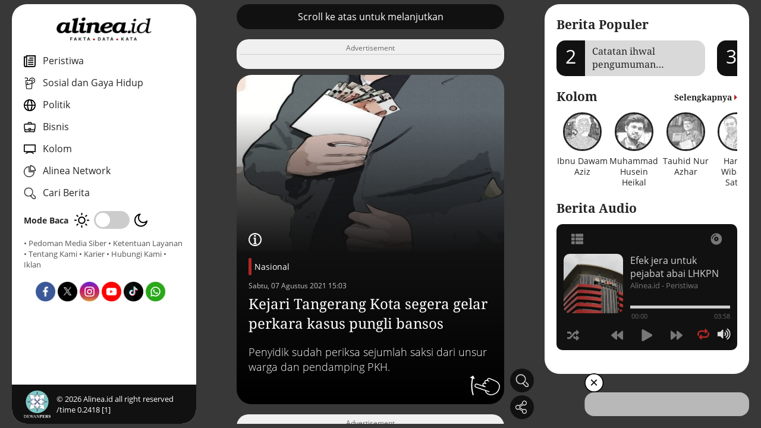

--- FILE ---
content_type: text/html; charset=utf-8
request_url: https://www.google.com/recaptcha/api2/aframe
body_size: 269
content:
<!DOCTYPE HTML><html><head><meta http-equiv="content-type" content="text/html; charset=UTF-8"></head><body><script nonce="DHyOhxu0mnXRFSwQAGFP2w">/** Anti-fraud and anti-abuse applications only. See google.com/recaptcha */ try{var clients={'sodar':'https://pagead2.googlesyndication.com/pagead/sodar?'};window.addEventListener("message",function(a){try{if(a.source===window.parent){var b=JSON.parse(a.data);var c=clients[b['id']];if(c){var d=document.createElement('img');d.src=c+b['params']+'&rc='+(localStorage.getItem("rc::a")?sessionStorage.getItem("rc::b"):"");window.document.body.appendChild(d);sessionStorage.setItem("rc::e",parseInt(sessionStorage.getItem("rc::e")||0)+1);localStorage.setItem("rc::h",'1768272381242');}}}catch(b){}});window.parent.postMessage("_grecaptcha_ready", "*");}catch(b){}</script></body></html>

--- FILE ---
content_type: application/javascript; charset=utf-8
request_url: https://fundingchoicesmessages.google.com/f/AGSKWxWw-oqD11tJAIojQEXNl7TUSkHefHaUgYT3FD4ZMdRXo2B811G762IgOY2CeuY9u3eK3Ec1spkJ_KHfgDmjkweIg3gucEGcdp3jw4Z-0iugVhM8IjkFEhIIgu-S5wcY5wFPfLU-a9thfbQgAOHQOavFxqWBHu-O8USsRx8EFLxUxs8A4WgcfbwtH8CM/_-rectangle/ad-/static.ads./adsinteractive-_assets/ads//footer-ad.
body_size: -1287
content:
window['b1b8d051-4ad0-4674-a72e-d2df5b753b2b'] = true;

--- FILE ---
content_type: application/javascript
request_url: https://propsid.b-cdn.net/props-pps/props-sss.js
body_size: 7987
content:
(function (window, document) {
  const SSS = (function () {
    // -------------- CONFIG --------------
    const config = {
      debug: false,
      maxTags: 12,
      maxCategories: 6,
      maxWaitForGPTMs: 10000,
      gptCheckIntervalMs: 300,
      engagementCheckIntervalMs: 1000,
      engagementTimeBuckets: [5, 15, 30, 60],
      scrollDepthBuckets: [25, 50, 75, 100],
      
      // Confidence thresholds
      minConfidence: 0.5, // Minimum confidence score to include category
      exactMatchWeight: 1.0,
      partialMatchWeight: 0.7,
      weakMatchWeight: 0.4,
      
      // Legacy mapping (fallback)
      mappingDictionary: {},

      // External mapping
      mappingDictionaryTieredUrl: "https://propsid.b-cdn.net/props-pps/mappingDictionaryTiered.json",
      mappingDictionaryTiered: null,

      additionalStaticTags: [],
      excludeTokens: ["login", "signup", "auth", "admin"],
      domainExclusions: [],
      telemetry: { enabled: false, endpoint: "", sampleRate: 0.01 }
    };

    // -------------- STATE --------------
    const state = {
      rawCategories: [],
      rawTags: [],
      mappedCategories: [],
      normalizedTags: [],
      lang: null,
      engagement: {
        startTs: Date.now(),
        lastInteractionTs: Date.now(),
        secondsOnPage: 0,
        scrollPerc: 0,
        clicks: 0,
        visibility: document.visibilityState || "visible"
      },
      gptAppliedTargetingHash: null,
      pendingUpdate: false,
      debugInfo: {} // Untuk logging debug
    };

    // -------------- UTILITIES --------------
    const util = {
      log: function () { if (config.debug) console.log.apply(console, arguments); },
      toArrayText: function (input) {
        if (!input) return [];
        if (Array.isArray(input)) return input.map(String);
        return String(input).split(/[,|;]/).map(s => s.trim()).filter(Boolean);
      },
      normalizeToken: function (s) {
        if (!s) return null;
        return String(s).toLowerCase()
          .replace(/&/g, "and")
          .replace(/[^a-z0-9\-_\s]/g, " ")
          .replace(/\s+/g, "-")
          .replace(/^\-+|\-+$/g, "");
      },
      uniq: function(arr) { return Array.from(new Set((arr||[]).filter(Boolean))); },
      uniqSlice: function (arr, n) { return Array.from(new Set((arr||[]).filter(Boolean))).slice(0, n); },
      nowSec: function () { return Math.floor(Date.now() / 1000); },
      isExcludedDomain: function () { try { const host = window.location.hostname || ""; return config.domainExclusions.some(d => d && host.indexOf(d) !== -1); } catch (e) { return false; } },
      random: function () { return Math.random(); }
    };

    // -------------- MAPPING TIERED LOADER --------------
    async function loadMappingTiered() {
      if (config.mappingDictionaryTiered) return true;
      if (!config.mappingDictionaryTieredUrl) return false;
      try {
        const r = await fetch(config.mappingDictionaryTieredUrl, { cache: "force-cache" });
        if (!r.ok) throw new Error("fetch mapping tiered failed " + r.status);
        const j = await r.json();
        config.mappingDictionaryTiered = j || {};
        util.log("[SSS] mappingDictionaryTiered loaded tokens:", Object.keys(config.mappingDictionaryTiered).length);
        return true;
      } catch (e) {
        util.log("[SSS] loadMappingTiered error", e);
        config.mappingDictionaryTiered = null;
        return false;
      }
    }

    // -------------- HYBRID CONFIDENCE-BASED MAPPING (OPTION 1) --------------
    function calculateMatchConfidence(token, dictKey) {
      // 1. EXACT MATCH - HIGHEST CONFIDENCE
      if (token === dictKey) {
        util.log(`[SSS] Exact match: ${token} -> ${dictKey}`);
        return config.exactMatchWeight;
      }
      
      // 2. WORD-BOUNDARY EXACT MATCH - HIGH CONFIDENCE
      const tokenParts = token.split(/[-_]/);
      
      // === MODIFIKASI: Combination approach untuk hindari false positives ===
      if (tokenParts.includes(dictKey) && dictKey.length >= 3) {
        
        // 1. Blacklist common false positives
        const BLACKLISTED_CONTEXTS = {
          'anak': ['riza', 'chalid', 'presiden', 'pejabat', 'artis', 'pejabat'],
          'ibu': ['kota', 'negara'],
          'family': ['business', 'company'],
          'asi': ['ban', 'hyundai', 'inovasi', 'mobil', 'otomotif']
        };
        
        if (BLACKLISTED_CONTEXTS[dictKey] && 
            BLACKLISTED_CONTEXTS[dictKey].some(ctx => token.includes(ctx))) {
          util.log(`[SSS] Blacklisted: ${token} -> ${dictKey}`);
          return 0;
        }
        
        // 2. Reject very long/complex tokens
        if (token.length > 30 || tokenParts.length > 5) {
          util.log(`[SSS] Rejected: ${token} -> ${dictKey} (too complex)`);
          return 0;
        }
        
        // 3. Only allow if the matching part is substantial
        const matchingPart = tokenParts.find(part => part === dictKey);
        if (matchingPart && matchingPart.length < 4 && tokenParts.length > 2) {
          util.log(`[SSS] Rejected: ${token} -> ${dictKey} (matching part too short in complex token)`);
          return 0;
        }
        
        util.log(`[SSS] Word-boundary exact match: ${token} -> ${dictKey}`);
        return config.partialMatchWeight * 0.9;
      }
      
      return 0;
    }

    function mapCategoriesTiered(tokens) {
      const matches = []; // {category: string, confidence: number, source: string}
      
      if (!tokens || !tokens.length) {
        util.log('[SSS] No tokens to map');
        return [];
      }

      const tiered = config.mappingDictionaryTiered;
      if (!tiered) {
        util.log('[SSS] No tiered dictionary available');
        return [];
      }

      util.log('[SSS] Mapping tokens:', tokens);

      tokens.forEach(tok => {
        if (!tok || tok.length < 2) return;
        
        const key = util.normalizeToken(tok);
        if (!key) return;

        let exactMatchFound = false;
        
        // 1. EXACT MATCH (Highest confidence)
        if (tiered[key]) {
          tiered[key].forEach(cat => {
            matches.push({
              category: cat,
              confidence: config.exactMatchWeight,
              source: `exact:${key}`,
              token: key
            });
          });
          exactMatchFound = true;
          util.log(`[SSS] Exact dictionary match: ${key} ->`, tiered[key]);
        }

        // 2. PARTIAL MATCHES (Only if no exact match found)
        if (!exactMatchFound) {
          for (const dictKey in tiered) {
            if (!dictKey || dictKey.length < 2) continue;
            
            const confidence = calculateMatchConfidence(key, dictKey);
            if (confidence >= config.minConfidence) {
              tiered[dictKey].forEach(cat => {
                matches.push({
                  category: cat,
                  confidence: confidence,
                  source: `partial:${key}->${dictKey}`,
                  token: key
                });
              });
              util.log(`[SSS] Partial match: ${key} -> ${dictKey} (conf: ${confidence}) ->`, tiered[dictKey]);
            }
          }
        }
      });

      // DEBUG: Log all matches found
      util.log('[SSS] All matches found:', matches);

      // Filter by confidence threshold & dedupe
      const highConfidenceMatches = matches
        .filter(m => m.confidence >= config.minConfidence)
        .sort((a, b) => b.confidence - a.confidence); // Sort by confidence descending

      const categories = [];
      const seenCategories = new Set();
      
      highConfidenceMatches.forEach(match => {
        if (!seenCategories.has(match.category)) {
          seenCategories.add(match.category);
          categories.push(match.category);
        }
      });

      // Store debug info
      state.debugInfo.lastMapping = {
        tokens: tokens,
        allMatches: matches,
        highConfidenceMatches: highConfidenceMatches,
        finalCategories: categories
      };

      util.log('[SSS] Final categories after confidence filtering:', categories);
      return categories.slice(0, config.maxCategories);
    }

    // Legacy single-tier mapping (fallback)
    function mapCategories(tokens) {
      const mapped = [];
      tokens.forEach(t => {
        if (!t) return;
        const key = String(t).toLowerCase();
        if (config.mappingDictionary[key]) mapped.push(config.mappingDictionary[key]);
      });
      return util.uniqSlice(mapped, config.maxCategories);
    }

    function normalizeTags(tokens) {
      const t = tokens.map(String).map(util.normalizeToken).filter(Boolean);
      return util.uniqSlice(t.filter(v => !/^\d+$/.test(v)), config.maxTags);
    }

    // -------------- ENHANCED TOKEN EXTRACTION WITH NEW DETECTORS --------------
    const detect = {
      fromURL: function () {
        try {
          const path = (window.location.pathname || "").toLowerCase();
          const parts = path.split("/").filter(Boolean);
          const tokens = [];
          parts.forEach(p => {
            // Split by common separators but keep meaningful segments
            p.split(/[\.\-_]/).forEach(chunk => {
              const t = util.normalizeToken(chunk);
              if (t && t.length > 1 && config.excludeTokens.indexOf(t) === -1 && isNaN(t)) {
                tokens.push(t);
              }
            });
          });
          return tokens;
        } catch (e) { 
          util.log('[SSS] URL detection error', e);
          return []; 
        }
      },
      
      fromMetaKeywords: function () {
        try {
          const meta = document.querySelector('meta[name="keywords"]');
          if (!meta) return [];
          return util.toArrayText(meta.content)
            .map(util.normalizeToken)
            .filter(t => t && t.length > 1);
        } catch (e) { 
          util.log('[SSS] Meta keywords detection error', e);
          return []; 
        }
      },
      
      fromMetaArticle: function () {
        const out = [];
        try {
          const section = document.querySelector('meta[property="article:section"], meta[name="section"], meta[name="category"]');
          if (section && section.content) {
            const token = util.normalizeToken(section.content);
            if (token) out.push(token);
          }
          
          const tags = document.querySelectorAll('meta[property="article:tag"]');
          tags.forEach(t => { 
            if (t && t.content) {
              const token = util.normalizeToken(t.content);
              if (token) out.push(token);
            }
          });
        } catch (e) {
          util.log('[SSS] Meta article detection error', e);
        }
        return out.filter(Boolean);
      },
      
      fromJSONLD: function () {
        const out = [];
        try {
          const scripts = document.querySelectorAll('script[type="application/ld+json"]');
          scripts.forEach(s => {
            try {
              const json = JSON.parse(s.innerText || s.textContent || "{}");
              const iterate = (obj) => {
                if (!obj) return;
                if (typeof obj === 'string') return;
                
                if (obj.keywords) {
                  if (Array.isArray(obj.keywords)) {
                    obj.keywords.forEach(kw => {
                      const token = util.normalizeToken(kw);
                      if (token) out.push(token);
                    });
                  } else {
                    const token = util.normalizeToken(obj.keywords);
                    if (token) out.push(token);
                  }
                }
                
                if (obj.articleSection) {
                  if (Array.isArray(obj.articleSection)) {
                    obj.articleSection.forEach(sec => {
                      const token = util.normalizeToken(sec);
                      if (token) out.push(token);
                    });
                  } else {
                    const token = util.normalizeToken(obj.articleSection);
                    if (token) out.push(token);
                  }
                }
                
                for (const k in obj) {
                  if (Object.prototype.hasOwnProperty.call(obj, k)) {
                    const v = obj[k];
                    if (typeof v === 'object') iterate(v);
                  }
                }
              };
              
              if (Array.isArray(json)) json.forEach(iterate); 
              else iterate(json);
            } catch (e) {
              util.log('[SSS] JSON-LD parse error', e);
            }
          });
        } catch (e) {
          util.log('[SSS] JSON-LD detection error', e);
        }
        return out.filter(Boolean);
      },
      
      fromMetaOpenGraph: function () {
        const out = [];
        try {
          const ogSection = document.querySelector('meta[name="section"], meta[property="article:section"]');
          if (ogSection && ogSection.content) {
            const token = util.normalizeToken(ogSection.content);
            if (token) out.push(token);
          }
          
          const metaCat = document.querySelector('meta[name="category"]');
          if (metaCat && metaCat.content) {
            const token = util.normalizeToken(metaCat.content);
            if (token) out.push(token);
          }
        } catch (e) {
          util.log('[SSS] OpenGraph detection error', e);
        }
        return out.filter(Boolean);
      },
      
      fromTitleHeuristics: function () {
        try {
          const title = (document.title || "").split("-")[0] || document.title || "";
          return util.toArrayText(title)
            .map(util.normalizeToken)
            .filter(t => t && t.length > 2); // Only longer tokens from title
        } catch (e) { 
          util.log('[SSS] Title detection error', e);
          return []; 
        }
      },

      // === DETECTOR BARU: Meta Content Category & Subcategory ===
      fromMetaContentCategory: function () {
        const out = [];
        try {
          // Detect various meta tag patterns for category/subcategory
          const metaSelectors = [
            'meta[name="content_category"]',
            'meta[name="content_category"]', 
            'meta[name="content_Category"]', 
            'meta[property="content_category"]',
            'meta[name="content_subcategory"]',
            'meta[property="content_subcategory"]',
            'meta[name="category"]',
            'meta[property="category"]',
            'meta[name="subcategory"]',
            'meta[property="subcategory"]'
          ];
          
          metaSelectors.forEach(selector => {
            const meta = document.querySelector(selector);
            if (meta && meta.content) {
              const tokens = util.toArrayText(meta.content);
              tokens.forEach(token => {
                const normalized = util.normalizeToken(token);
                if (normalized) out.push(normalized);
              });
            }
          });
          
          util.log('[SSS] Meta content_category/subcategory detected:', out);
        } catch (e) {
          util.log('[SSS] Meta content category detection error', e);
        }
        return out.filter(Boolean);
      },
      
      // === DETECTOR BARU: DataLayer ===
      fromDataLayer: function () {
        const out = [];
        try {
          // Check if dataLayer exists and has content/category information
          if (window.dataLayer && Array.isArray(window.dataLayer)) {
            // Search through recent dataLayer pushes for category information
            const recentDataLayer = window.dataLayer.slice(-10); // Check last 10 entries
            
            const categoryKeys = ['content_category', 'category', 'subcategory', 'contentCategory', 'pageCategory', 'rubrik'];
            const contentKeys = ['content_tags', 'tags', 'pageTags', 'keywords', 'tag'];
            
            recentDataLayer.forEach(entry => {
              if (typeof entry === 'object' && entry) {
                // Extract category information
                categoryKeys.forEach(key => {
                  if (entry[key]) {
                    const tokens = util.toArrayText(entry[key]);
                    tokens.forEach(token => {
                      const normalized = util.normalizeToken(token);
                      if (normalized) out.push(normalized);
                    });
                  }
                });
                
                // Extract tag information  
                contentKeys.forEach(key => {
                  if (entry[key]) {
                    const tokens = util.toArrayText(entry[key]);
                    tokens.forEach(token => {
                      const normalized = util.normalizeToken(token);
                      if (normalized) out.push(normalized);
                    });
                  }
                });
                
                // Also check for page attributes that might contain category info
                if (entry.page && typeof entry.page === 'object') {
                  if (entry.page.category) {
                    const tokens = util.toArrayText(entry.page.category);
                    tokens.forEach(token => {
                      const normalized = util.normalizeToken(token);
                      if (normalized) out.push(normalized);
                    });
                  }
                  if (entry.page.tags) {
                    const tokens = util.toArrayText(entry.page.tags);
                    tokens.forEach(token => {
                      const normalized = util.normalizeToken(token);
                      if (normalized) out.push(normalized);
                    });
                  }
                }
              }
            });
          }
          
          util.log('[SSS] DataLayer content detected:', out);
        } catch (e) {
          util.log('[SSS] DataLayer detection error', e);
        }
        return out.filter(Boolean);
      },
      
      // === DETECTOR BARU: GTM Variables ===
      fromGTMVariables: function () {
        const out = [];
        try {
          // Try to extract from common GTM variable patterns
          if (window.google_tag_manager) {
            // Look for data layer variables that might contain category info
            const gtmKeys = [
              'pageCategory', 'contentCategory', 'pageType', 
              'contentType', 'articleCategory', 'section'
            ];
            
            gtmKeys.forEach(key => {
              try {
                // Try to get value from dataLayer or global scope
                let value = null;
                
                // Check dataLayer first
                if (window.dataLayer) {
                  const recentEntry = window.dataLayer.slice(-5).find(entry => entry[key]);
                  if (recentEntry) value = recentEntry[key];
                }
                
                // Check global scope as fallback
                if (!value && window[key]) {
                  value = window[key];
                }
                
                if (value) {
                  const tokens = util.toArrayText(value);
                  tokens.forEach(token => {
                    const normalized = util.normalizeToken(token);
                    if (normalized) out.push(normalized);
                  });
                }
              } catch (e) {
                // Skip if any error occurs
              }
            });
          }
          
          util.log('[SSS] GTM variables detected:', out);
        } catch (e) {
          util.log('[SSS] GTM variables detection error', e);
        }
        return out.filter(Boolean);
      },
      
      detectLang: function () {
        try {
          const htmlLang = (document.documentElement && document.documentElement.lang) ? document.documentElement.lang : null;
          const navLang = (window.navigator && (window.navigator.language || window.navigator.userLanguage)) ? (window.navigator.language || window.navigator.userLanguage) : null;
          const lang = (htmlLang || navLang || '').split('-')[0] || null;
          return lang;
        } catch (e) {
          util.log('[SSS] Language detection error', e);
          return null;
        }
      }
    };

    // -------------- ENGAGEMENT TRACKING (Unchanged) --------------
    const engagement = {
      _interval: null,
      init: function () {
        const s = state.engagement;
        s.startTs = Date.now();
        s.lastInteractionTs = Date.now();
        document.addEventListener('click', function () { s.clicks = (s.clicks || 0) + 1; s.lastInteractionTs = Date.now(); }, { passive: true });
        window.addEventListener('focus', function () { s.visibility = 'visible'; s.lastInteractionTs = Date.now(); });
        window.addEventListener('blur', function () { s.visibility = 'hidden'; });
        document.addEventListener('visibilitychange', function () { s.visibility = document.visibilityState; }, { passive: true });
        let maxSeen = 0;
        document.addEventListener('scroll', function () {
          try {
            const doc = document.documentElement;
            const h = Math.max(doc.scrollHeight || 0, doc.offsetHeight || 0);
            const vh = doc.clientHeight || window.innerHeight || 0;
            const y = (window.scrollY || window.pageYOffset || doc.scrollTop || 0) + vh;
            const perc = Math.min(100, Math.round((y / h) * 100));
            if (perc > maxSeen) maxSeen = perc;
            s.scrollPerc = maxSeen;
            s.lastInteractionTs = Date.now();
          } catch (e) {}
        }, { passive: true });
        engagement._interval = setInterval(function () { const now = Date.now(); s.secondsOnPage = Math.floor((now - s.startTs) / 1000); }, config.engagementCheckIntervalMs);
      },
      classify: function () {
        const s = state.engagement;
        const time = s.secondsOnPage || 0;
        const clicks = s.clicks || 0;
        const scroll = s.scrollPerc || 0;
        if (time >= 60 || clicks >= 3 || scroll >= 75) return 'high';
        if (time >= 15 || clicks >= 1 || scroll >= 40) return 'medium';
        return 'low';
      }
    };

    // -------------- GPT / GAM INTERACTION (Unchanged) --------------
    function applyTargetingToGPT(payload) {
      try {
        if (!window.googletag || !googletag.pubads || !googletag.pubads().setTargeting) {
          util.log('[SSS] googletag not ready when applying targeting.');
          return false;
        }
        const h = JSON.stringify(payload);
        if (h === state.gptAppliedTargetingHash) { util.log('[SSS] payload unchanged, skip apply.'); return true; }

        if (Array.isArray(payload.content_category) && payload.content_category.length) {
          googletag.pubads().setTargeting('props_audience', payload.content_category);
        }
        if (Array.isArray(payload.content_tags) && payload.content_tags.length) {
          googletag.pubads().setTargeting('content_tags', payload.content_tags);
        }
        if (payload.lang) googletag.pubads().setTargeting('lang', [payload.lang]);
        if (payload.engagement_level) googletag.pubads().setTargeting('engagement_level', [payload.engagement_level]);
        if (config.debug) googletag.pubads().setTargeting('sss_debug', ['1']);

        state.gptAppliedTargetingHash = h;
        util.log('[SSS] Applied targeting →', payload);
        return true;
      } catch (e) {
        console.error('[SSS] applyTargetingToGPT error', e);
        return false;
      }
    }

    function gptSafeRunner(payload) {
      if (state.pendingUpdate) return;
      state.pendingUpdate = true;
      setTimeout(function () {
        state.pendingUpdate = false;
        const start = Date.now();
        const tryApply = function () {
          const done = applyTargetingToGPT(payload);
          if (done) return;
          if (Date.now() - start < config.maxWaitForGPTMs) { setTimeout(tryApply, config.gptCheckIntervalMs); } else { console.warn('[SSS] timed out waiting for googletag. Targeting not applied.'); }
        };
        tryApply();
      }, 200);
    }

    function hookRefresh() {
      const attach = function () {
        if (!window.googletag || !googletag.pubads) return false;
        try {
          const pubads = googletag.pubads();
          if (!pubads || !pubads.refresh) return false;
          if (pubads.__sss__originalRefresh) return true;
          const originalRefresh = pubads.refresh.bind(pubads);
          pubads.__sss__originalRefresh = originalRefresh;
          pubads.refresh = function (slots, options) {
            try { const payload = buildPayload(); applyTargetingToGPT(payload); } catch (e) {}
            return originalRefresh(slots, options);
          };
          try { pubads.addEventListener && pubads.addEventListener('slotRenderEnded', function (evt) {}); } catch (e) {}
          return true;
        } catch (e) { return false; }
      };
      const start = Date.now();
      const poll = setInterval(function () { if (attach() || (Date.now() - start > config.maxWaitForGPTMs)) clearInterval(poll); }, config.gptCheckIntervalMs);
    }

    // -------------- BUILD PAYLOAD (MODIFIED) --------------
    function buildPayload() {
      const categories = state.mappedCategories || [];
      const tags = state.normalizedTags || [];
      const lang = state.lang || detect.detectLang() || 'und';
      const engagementLevel = engagement.classify();

      // === MODIFIKASI: Gunakan BOTH rawCategories + rawTags untuk mapping ===
      const allMappingTokens = util.uniq([
        ...(state.rawCategories || []),  // PRIORITAS: Categories dulu
        ...(state.rawTags || [])         // BACKUP: Tags untuk tambahan coverage
      ]);
      
      const tiered = mapCategoriesTiered(allMappingTokens);
      
      // Merge dengan legacy categories (jika ada)
      const merged = util.uniq((tiered || []).concat(categories || [])).slice(0, config.maxCategories);

      const payload = {
        content_category: merged,
        content_tags: tags,
        lang: lang,
        engagement_level: engagementLevel
      };

      return payload;
    }

    // -------------- TELEMETRY (Unchanged) --------------
    function maybeSendTelemetry(payload) {
      try {
        if (!config.telemetry || !config.telemetry.enabled) return;
        if (!config.telemetry.endpoint) return;
        if (util.random() > (config.telemetry.sampleRate || 0)) return;
        const host = window.location.hostname || "";
        const telemetryPayload = { host: host, categories: payload.content_category || [], tags_count: (payload.content_tags || []).length, lang: payload.lang || null, engagement_level: payload.engagement_level || null, ts: Date.now() };
        if (navigator.sendBeacon) {
          const blob = new Blob([JSON.stringify(telemetryPayload)], { type: 'application/json' });
          navigator.sendBeacon(config.telemetry.endpoint, blob);
        } else {
          fetch(config.telemetry.endpoint, { method: 'POST', headers: { 'Content-Type': 'application/json' }, body: JSON.stringify(telemetryPayload), keepalive: true }).catch(() => {});
        }
      } catch (e) {}
    }

    // -------------- ENHANCED MAIN RUN WITH NEW DETECTORS --------------
    async function run() {
      try {
        if (util.isExcludedDomain()) { util.log('[SSS] domain excluded by config, aborting'); return; }

        // detect tokens - DENGAN DETECTOR BARU
        const fromUrl = detect.fromURL();
        const fromMeta = detect.fromMetaKeywords();
        const fromArticle = detect.fromMetaArticle();
        const fromJsonLd = detect.fromJSONLD();
        const fromOg = detect.fromMetaOpenGraph();
        const fromTitle = detect.fromTitleHeuristics();
        const fromMetaCategory = detect.fromMetaContentCategory(); // DETECTOR BARU
        const fromDataLayer = detect.fromDataLayer(); // DETECTOR BARU
        const fromGTM = detect.fromGTMVariables(); // DETECTOR BARU

        // populate state - DENGAN PRIORITAS SUMBER BARU
        state.rawCategories = Array.prototype.concat.apply([], [
          fromMetaCategory,    // PRIORITAS 1: Meta tags khusus (paling akurat)
          fromDataLayer,       // PRIORITAS 2: DataLayer (sangat akurat) 
          fromGTM,            // PRIORITAS 3: GTM variables (akurat)
          fromArticle,         // PRIORITAS 4: Article meta
          fromOg,              // PRIORITAS 5: OpenGraph
          // fromUrl              // PRIORITAS 6: URL (fallback)
        ]);
        
        state.rawTags = Array.prototype.concat.apply([], [
          fromMeta, fromJsonLd, fromTitle, 
          fromMetaCategory, fromDataLayer, fromGTM, // GUNAKAN JUGA SUMBER BARU UNTUK TAGS
          config.additionalStaticTags
        ]);

        util.log('[SSS] Raw categories detected:', state.rawCategories);
        util.log('[SSS] Raw tags detected:', state.rawTags);

        // try load external mapping tiered (but don't block)
        loadMappingTiered().catch(() => { /* ignore */ });

        // Gunakan BOTH categories + tags untuk mapping
        state.mappedCategories = mapCategoriesTiered(
          util.uniq([...state.rawCategories, ...state.rawTags])
        );
        state.normalizedTags = normalizeTags(state.rawTags);
        state.lang = detect.detectLang() || 'und';

        // init engagement
        engagement.init();

        // build payload + apply
        const payload = buildPayload();
        gptSafeRunner(payload);

        // hook refresh
        hookRefresh();

        // periodic reevaluate for SPA - UPDATE DENGAN DETECTOR BARU
        let reevaluateCount = 0;
        const reevaluateMax = 6;
        const reevaluateTimer = setInterval(async function () {
          reevaluateCount++;
          try {
            const newFromArticle = detect.fromMetaArticle();
            const newFromJsonLd = detect.fromJSONLD();
            const newFromMeta = detect.fromMetaKeywords();
            const newFromTitle = detect.fromTitleHeuristics();
            const newFromMetaCategory = detect.fromMetaContentCategory(); // DETECTOR BARU
            const newFromDataLayer = detect.fromDataLayer(); // DETECTOR BARU
            
            state.rawCategories = Array.prototype.concat.apply([], [
              state.rawCategories, 
              newFromArticle, 
              newFromMetaCategory, // UPDATE DENGAN SUMBER BARU
              newFromDataLayer     // UPDATE DENGAN SUMBER BARU
            ]).slice(0, 40);
            
            state.rawTags = Array.prototype.concat.apply([], [
              state.rawTags, 
              newFromJsonLd, 
              newFromMeta, 
              newFromTitle, 
              newFromMetaCategory, // UPDATE DENGAN SUMBER BARU
              newFromDataLayer     // UPDATE DENGAN SUMBER BARU
            ]).slice(0, 80);
            
            state.mappedCategories = mapCategoriesTiered(
              util.uniq([...state.rawCategories, ...state.rawTags])
            );
            state.normalizedTags = normalizeTags(state.rawTags);
            
            const p = buildPayload();
            gptSafeRunner(p);
          } catch (e) { util.log('[SSS] reevaluate error', e); }
          if (reevaluateCount >= reevaluateMax) clearInterval(reevaluateTimer);
        }, 10000);

        maybeSendTelemetry(payload);
        util.log('[SSS] initialized', { 
          mappedCategories: state.mappedCategories, 
          normalizedTags: state.normalizedTags, 
          lang: state.lang,
          debugInfo: state.debugInfo.lastMapping 
        });
      } catch (e) { console.error('[SSS] run error', e); }
    }

    // -------------- PUBLIC API --------------
    return {
      config: config,
      state: state,
      run: run,
      rebuildAndApply: function () { try { state.rawCategories = []; state.rawTags = []; run(); const p = buildPayload(); gptSafeRunner(p); } catch (e) { console.error('[SSS] rebuild error', e); } },
      applyNow: function () { const p = buildPayload(); applyTargetingToGPT(p); },
      getPayload: buildPayload,
      loadMappingTiered: loadMappingTiered,
      getDebugInfo: function() { return state.debugInfo; }
    };
  })();

  // Auto-run when DOM ready
  function safeAutoRun() {
    try {
      if (!window || !document) return;
      if (document.readyState === 'complete' || document.readyState === 'interactive') { setTimeout(function () { SSS.run(); }, 50); }
      else { document.addEventListener('DOMContentLoaded', function () { setTimeout(function () { SSS.run(); }, 50); }); }
    } catch (e) { console.error('[SSS] safeAutoRun error', e); }
  }

  safeAutoRun();
  if (!window.__SSS_AUTO_FINAL) window.__SSS_AUTO_FINAL = SSS;
})(window, document);

--- FILE ---
content_type: application/javascript
request_url: https://www.alinea.id/assets/js/main.js?v=001-a
body_size: 4933
content:
// KLIK DENGARKAN ICON FUNCTION 
var active_inline_url,
    active_inline_item,
    play_ic = window.location.origin + "/assets/img/icon-earphone.png",
    pause_ic = window.location.origin + "/assets/img/icon-pause.png",
    activeAudio,
    mainContainer,
    mainContainerSongArr,
    songCounter = 0

function checkInlineLinks() {
  var i = 0;

  document.querySelectorAll('.hap-text-link').forEach(function (el) {
      el.insertAdjacentHTML("afterbegin", '<img class="hap-inline" src="' + play_ic + '"/> ');

      el.setAttribute('data-id', i);
      i++;

      // Add event listener to the <a> tag
      el.addEventListener('click', function (e) {
          e.preventDefault();

          // Check if the click occurred within the <a> tag or its descendants
          if (e.target.closest('.hap-text-link') === el) {
              var path = el.getAttribute('href');

              if (active_inline_url && active_inline_url == path) {
                  player.togglePlayback();
              } else {
                  if (activeAudio) activeAudio.classList.remove('hap-inline-active');
                  activeAudio = el;
                  activeAudio.classList.add('hap-inline-active');
                  songCounter = Number(el.getAttribute('data-id'));
                  active_inline_url = path;

                  if (active_inline_item) setIcons(false);
                  active_inline_item = el;

                  player.inputAudio({
                      type: 'audio',
                      mp3: path
                  });
              }
          }
          return false;
      });
  });
}

function setIcons(playing) {
    if (playing) active_inline_item.querySelector('img.hap-inline').setAttribute('src', pause_ic);
    else active_inline_item.querySelector('img.hap-inline').setAttribute('src', play_ic);
}

var player;
document.addEventListener("DOMContentLoaded", function (event) {

    var settings = {
        instanceName: "player1",
        sourcePath: "",
        playlistList: "",
        activePlaylist: "",
        useShare:false,
        activeItem: -1,
        volume: 0.5,
        autoPlay: true,
        preload: "auto",
        randomPlay: false,
        loopingOn: true,
    };

    player = new hap(document.getElementById("hap-wrapper"), settings);

    player.addEventListener('setupDone', function (data) {
        //called when plugin has been instantiated and is ready to use api, returns (instance, instanceName)
        checkInlineLinks();
    })

    player.addEventListener('soundPlay', function (data) {
        //called on song play, returns (instance, instanceName, media)
        setIcons(true);
    })

    player.addEventListener('soundPause', function (data) {
        //called on song pause, returns (instance, instanceName, media)
        setIcons();
    })

    mainContainer = document.getElementById('my-container')
    // mainContainerSongArr = mainContainer.querySelectorAll('.hap-text-link')

});

// AUDIO PLAYER RIGHTSIDE 
var player;
document.addEventListener("DOMContentLoaded", function(event) { 
    
    var settings = {
        instanceName:"player2",
        sourcePath:"",
        activePlaylist:"#playlist-audio",
        activeItem:0,
        volume:0.5,
        autoPlay:false,
        useShare:false,
        preload:"auto",
        randomPlay:false,
        loopState:'playlist',
        sck:"",
        usePlaylistScroll:true,
        playlistScrollOrientation:"vertical",
        playlistScrollTheme:"light-2",
        useNumbersInPlaylist: false,
        playlistItemContent:"title,thumb",
        artistTitleSeparator:"",
        /*playerOpened:false,
        playlistOpened:true*/
    };
    new hap(document.getElementById("hap-wrapper2"), settings);
});

// ===== Copyyear Footer =====//
var currentYear = new Date().getFullYear();
document.getElementById("tahunini").textContent = currentYear;
 
// ===== Default stop video, play on active slide =====//
function toggleVideoPlayback(swiper) {
  var videos = document.querySelectorAll('.swiper-slide video');
  videos.forEach(function(video) {
    var slide = video.closest('.swiper-slide');    
    if (swiper.slides.indexOf(slide) === swiper.activeIndex) {
      video.play(); // Play video if it's in the active slide
    } else {
      video.pause(); // Pause video if it's not in the active slide
    }
  });
}

// ===== Main Card Slider =====//
const swiper = new Swiper('.swiper.card-swiper', {
  direction: 'vertical',
  autoHeight: true, // Enable auto height
  slidesPerView: "auto",
  loop: false,
  mousewheel: true,
  speed: 1000,
  pagination: {
  el: '.swiper-pagination.pagenumber',
  type: 'custom',
    renderCustom: function (swiper, current, total) {
      return current + '/' + (total ); 
    }
  },
  // Navigation arrows
  navigation: {
    nextEl: '.swiper-button-next.main-btnext',
    prevEl: '.swiper-button-prev.main-btprev',
  },
  // And if we need scrollbar
  scrollbar: {
    el: '.swiper-scrollbar',
  },
  breakpoints: {
    // when window width is >= 768px
    768: {
      // mousewheel: false 
     
    }
    
  },
  on: {
    slideChange: function() {
      // sound pause when changed slide 
      player.pauseMedia();
      toggleVideoPlayback(swiper);

      // Kirim event ke GTM
      window.dataLayer = window.dataLayer || [];
      window.dataLayer.push({
        event: 'swiper_slide_change',
        slide_index: this.activeIndex
      });

 
    }
  }

});

toggleVideoPlayback(swiper);


// ===== Menghitung jumlah tampil slider berdasarkan ID =====//
// Objek untuk menyimpan jumlah tampilan berdasarkan ID unik
let slideViewCount = {};

// Event listener untuk menangkap perubahan slide
swiper.on('slideChange', function () {
  // Ambil ID unik dari slide yang aktif
  let activeSlideId = swiper.slides[swiper.activeIndex].id;

  // Periksa apakah ID tersebut sudah ada di objek slideViewCount
  if (slideViewCount[activeSlideId]) {
    slideViewCount[activeSlideId]++;
  } else {
    slideViewCount[activeSlideId] = 1;
  }

  // Log jumlah tampilan untuk slide aktif
  console.log('Slide dengan ID ' + activeSlideId + ' telah tampil sebanyak: ' + slideViewCount[activeSlideId] + ' kali');
});

// Jika Anda menambahkan slide baru dengan ID unik:
function addNewSlide(id) {
  const newSlide = document.createElement('div');
  newSlide.classList.add('swiper-slide');
  newSlide.id = id;
  newSlide.innerText = `Slide ${id}`;
  swiper.appendSlide(newSlide);
}



// ===== Main Card Slider Detail =====//
const swiperDetail = new Swiper('.swiper.card-detail', {
  direction: 'vertical',
  autoHeight: true, // Enable auto height
  slidesPerView: "auto",
  loop: false,
  mousewheel: true,
  speed: 1000,
  pagination: {
  el: '.swiper-pagination.pagenumber',
  type: 'custom',
    renderCustom: function (swiper, current, total) {
      return current + '/' + (total ); 
    }
  },
  // Navigation arrows
  navigation: {
    nextEl: '.swiper-button-next.main-btnext',
    prevEl: '.swiper-button-prev.main-btprev',
  },
  // And if we need scrollbar
  scrollbar: {
    el: '.swiper-scrollbar',
  },
  on: {
    slideChange: function() {
      // sound pause when changed slide 
      // player.pauseMedia();
    
      toggleVideoPlayback(swiper);
    }
  }

});

// Swiper Headline
var hlSwiper = new Swiper('.hl-swiper', {
  slidesPerView: 1.5, // Number of slides per view
  spaceBetween: 20, // Space between slides (in pixels)
  // loop: true, // Enable loop mode
  autoplay: {
    delay: 7000, // Delay between slides (in milliseconds)
    disableOnInteraction: true, // Enable autoplay even if user interacts with the slider
  },
  pagination: {
    el: '.hl-swiper .swiper-pagination', // Pagination container
    clickable: true, // Enable clickable pagination
  },
  navigation: {
    nextEl: '.hl-swiper .swiper-button-next', // Next slide button
    prevEl: '.hl-swiper .swiper-button-prev', // Previous slide button
  },

  breakpoints: {
    // when window width is >= 768px
    768: {
      slidesPerView: 2,
    },
  }

});


// Swiper Popular
var popSwiper = new Swiper('.popular-swiper', {
  slidesPerView: 1.2, // Number of slides per view
  spaceBetween: 20, // Space between slides (in pixels)
  // loop: true, // Enable loop mode
  autoplay: {
    delay: 9000, // Delay between slides (in milliseconds)
    disableOnInteraction: true, // Enable autoplay even if user interacts with the slider
  },
  pagination: {
    el: '.popular-swiper .swiper-pagination', // Pagination container
    clickable: true, // Enable clickable pagination
  },
  navigation: {
    nextEl: '.popular-swiper .swiper-button-next', // Next slide button
    prevEl: '.popular-swiper .swiper-button-prev', // Previous slide button
  },
});

// Swiper Kolom
var kolomSwiper = new Swiper('.kolom-swiper', {
  slidesPerView: 3.5, // Number of slides per view
  spaceBetween: 0, // Space between slides (in pixels)
  // loop: true, // Enable loop mode
  // autoplay: {
  //   delay: 8000, // Delay between slides (in milliseconds)
  //   disableOnInteraction: true, // Enable autoplay even if user interacts with the slider
  // },
  pagination: {
    el: '.kolom-swiper .swiper-pagination', // Pagination container
    clickable: true, // Enable clickable pagination
  },
  navigation: {
    nextEl: '.kolom-swiper .swiper-button-next', // Next slide button
    prevEl: '.kolom-swiper .swiper-button-prev', // Previous slide button
  },
});

// Swiper Podcast
var podSwiper = new Swiper('.podcast-swiper', {
  slidesPerView: 3, // Number of slides per view
  spaceBetween: 10, // Space between slides (in pixels)
  pagination: {
    el: '.podcast-swiper .swiper-pagination', // Pagination container
    clickable: true, // Enable clickable pagination
  },
  navigation: {
    nextEl: '.podcast-swiper .swiper-button-next', // Next slide button
    prevEl: '.podcast-swiper .swiper-button-prev', // Previous slide button
  },
});


// ===== Nested Slider =====//
function initializeNestedSwipers() {
  var nestedSwipers = document.querySelectorAll('.nested-swiper-container');
  nestedSwipers.forEach(function (nestedSwiper) {
    var swiperInstance = new Swiper(nestedSwiper, {
      // Nested swiper configuration options
      navigation: {
        nextEl: nestedSwiper.querySelector('.swiper-button-next.gallery-next'),
        prevEl: nestedSwiper.querySelector('.swiper-button-prev.gallery-prev'),
      },
      on: {
        slideChange: function () {
          // Get the currently active slide within this Swiper
          var activeSlide = this.slides[this.activeIndex];
          
          // Get the h2 value inside .galerislide__caption of the active slide
          var captionText = activeSlide.querySelector('.galerislide__caption h2');
          
          if (captionText) {
            // Set the value to the .detailcaption__text element within this container
            var detailTextElement = nestedSwiper.querySelector('.detailcaption__text');
            if (detailTextElement) {
              detailTextElement.textContent = captionText.textContent;
            }
          }
        }
      }
    });
  });
}


// Call the function to initialize nested Swipers
initializeNestedSwipers();
 


// ===== Nestedv1 =====//
function nestedv1() {
  var nestedSwipers = document.querySelectorAll('.nestedv1');
  nestedSwipers.forEach(function(nestedSwiper) {
    new Swiper(nestedSwiper, {
      navigation: {
        nextEl: '.swiper-button-next.gallery-next',
        prevEl: '.swiper-button-prev.gallery-prev',
      },
      effect: 'coverflow',
      grabCursor: true,
      centeredSlides: true,
      slidesPerView: 'auto',
      coverflowEffect: {
          rotate: 50,
          stretch: 0,
          depth: 1,
          modifier: 1,
          slideShadows: false,
      },
      slidesPerView: 1.2, // Number of slides per view
      loop:true,

      breakpoints: {
        // when window width is >= 320px
        320: {
          slidesPerView: 1.2,
        },
        
        // when window width is >= 640px
        778: {
          slidesPerView: 1.5,
        }
      }

    });
  });
}
// Call the function to initialize nested Swipers
nestedv1();
 
// ===== Nestedv2 =====//
function nestedv2() {
  var nestedSwipers = document.querySelectorAll('.nestedv2');
  nestedSwipers.forEach(function(nestedSwiper) {
    new Swiper(nestedSwiper, {
      navigation: {
        nextEl: '.swiper-button-next.gallery-next',
        prevEl: '.swiper-button-prev.gallery-prev',
      },
      effect: 'cards', // Use the card effect
      grabCursor: true,
      slidesPerView: 1,
      centeredSlides: true, // Ensure the slides are centered
      spaceBetween: 10, // Adjust space between slides
      loop: false, // Enable looping
      initialSlide: 0, // Start at the first slide
      cardsEffect: {
        perSlideRotate: 3, // Rotate each slide by 15 degrees
        perSlideOffset: 7, // Offset each slide by 30 pixels
        rotate: true, // Enable rotation
        slideShadows: true, // Enable shadows for each slide
        transformEl: null, // Apply transform effect to the default element
      },
      // You can use custom CSS for additional styling and effects
    });
  });
}

// Call the function to initialize nested Swipers
nestedv2();



// ===== Overflow Checker : xoverflow to Popup =====//
document.addEventListener('DOMContentLoaded', function() {
  var xswiperDetails = document.querySelectorAll('.js-swiperdetail');
  xswiperDetails.forEach(function(detail) {
    var contentHeight = detail.scrollHeight;
    if (contentHeight > 510) {
      detail.classList.add('xoverflow');
    }
  });
});

// ===== Popup =====//
document.addEventListener("DOMContentLoaded", function() {
  const xoverflowElements1 = document.querySelectorAll(".xoverflow");
  const wiwiElements = document.querySelectorAll(".wiwi");
  const xoverflowElements = Array.from(xoverflowElements1).concat(Array.from(wiwiElements));
  const popup = document.querySelector(".js-popup");
  const popupContent = document.querySelector(".popup-content");
  const closeButton = document.querySelector(".close-btn");
  const xoverflowHtmlContainer = document.querySelector(".xoverflow-html");
  xoverflowElements.forEach(function(xoverflowElement) {
    xoverflowElement.addEventListener("click", function() {
      const xoverflowHtml = xoverflowElement.innerHTML;
      xoverflowHtmlContainer.innerHTML = xoverflowHtml;
      popup.style.display = "block";
    });
  });

  closeButton.addEventListener("click", function() {
    popup.style.display = "none";
  });

  popup.addEventListener("click", function(event) {
    if (event.target === popup) {
      popup.style.display = "none";
    }
  });
});


// Define toggleActive function in global scope
function toggleActive(element) {
  var lowerbuttonHeader = element.closest('.lowerbutton__header');
  var lowerbuttonBody = lowerbuttonHeader.nextElementSibling;
  lowerbuttonBody.classList.toggle('active');
}

// Function to add click event listener to all elements with class "captionbtn"
function addClickEventToCaptionButtons() {
  var captionButtons = document.querySelectorAll('.captionbtn');
  captionButtons.forEach(function(btn) {
      btn.addEventListener('click', function() {
          toggleActive(this);
      });
  });
}

// Call the function initially to attach the click event listeners
addClickEventToCaptionButtons();

// Function to demonstrate calling toggleActive from another function
function captionVideoFunction() {
  var element = document.querySelector('.captionbtn');
  toggleActive(element);
}

// Fade in the corresponding .sharethis element when .js-sharethis is clicked
$(document).on('click', '.js-sharethis', function(){
  var sharethis = $(this).closest('.xswiper__icon').next('.sharethis');
  sharethis.fadeIn();
});

// Fade out the corresponding .sharethis element when .sharethis__overlay or .sharethis__close is clicked
$(document).on('click', '.sharethis__overlay, .sharethis__close', function(){
  var sharethis = $(this).closest('.sharethis');
  sharethis.fadeOut();
});

// share di detail 
$(document).on('click', '.sharefloating .js-sharethis', function(){
  var sharethis = $('.sharethis');
  sharethis.fadeIn();
});


// copylink
$(document).on('click', '.copylink', function(){
  var dataUrl = $(this).data('url');
  var $tempInput = $('<input>');
  $('body').append($tempInput);
  $tempInput.val(dataUrl).select();
  document.execCommand('copy');
  $tempInput.remove();            
  alert('Link copied: ' + dataUrl);

});


 



$(document).ready(function(){
  $('.caripop__overlay, .cariform__close').click(function() {
    $('.caripop').hide();
    $('.caripop').css('z-index', 0);
  });

  $('.js-cari').click(function() {
    $('.caripop').show();
    $('.caripop').css('z-index', 25);
  });

  $('.longcontent .static__slide p img').each(function(){
      var alt = $(this).attr("alt");
      $(this).after("<div class='captiondetail'> "+alt+"</div> ");
  });    

  $('.static__captionbutton').click(function(){
    $('.static__caption').slideToggle(); // Toggles the visibility of myDiv
  });

  $('.xoverflow').each(function() {
    $(this).prepend('<div class="klikdong"><span class="cur1"></span><span class="cur2"></span></div>');
  });

  // kolom detail 
  if ($('.kategori a').text().trim().toLowerCase() === "kolom") {
    $('.xswiper__picwrap').addClass('gbr-kolom');
  }

  // responsive menu 
  $('.menuicon-burger, .sideleft .navclose').click(function(){
    $('.sideright').removeClass('show');
    $('.sideleft').toggleClass('show');
  });

  $('.menuicon-audio, .sideright .navclose').click(function(){
    $('.sideleft').removeClass('show');
    $('.sideright').toggleClass('show');
  });

  $('.networks-link').click(function(){
    $('.networks').toggle();
  });

  $('.profilepop .cariform__close, .profilepop__overlay, .kolomis__link').click(function(){
    $('.profilepop').toggle();
  });


    // Function to play the video
    window.playFunction = function(element) {
      var video = $(element).closest('.swiper-video').get(0);
      if (!video) {
        video = $(element).siblings('.swiper-video').get(0);
      }
      if (video) {
        video.play();
        $(element).hide(); // Hide the play button
      }
    };
  
    // Function to pause the video
    window.pauseFunction = function(element) {
      var video = $(element).closest('.xswiper__icon').siblings('.swiper-video').get(0);
      if (video) {
        video.pause();
        $('.js-videoplay').show(); // Show the play button
      }
    };
  
  // Function to toggle mute/unmute the video
  window.toggleMute = function(element) {
  var video = $(element).closest('.xswiper__icon').siblings('.swiper-video').get(0);
  if (video) {
    video.muted = !video.muted;
    var muteIcon = $(element).find('.mute-icon');
    var muteText = $(element).find('.mutetext');
    
    var currentSrc = muteIcon.attr('src');
    var basePath = currentSrc.substring(0, currentSrc.lastIndexOf('/') + 1);
    
    if (video.muted) {
      muteIcon.attr('src', basePath + 'icon-sound-off.png');
      muteText.text('Sound :Off');
    } else {
      muteIcon.attr('src', basePath + 'icon-sound-on.png');
      muteText.text('Sound :On');
    }
  }
  };
  
  $('.static__slide, .xswiper__content').each(function() {
  if ($(this).find('table').length > 0) {
      $(this).find('table').wrap('<div class="tablealinea"></div>');
  }
  });
  
  $('.detailcaption__icon').click(function(){
  $('.detailcaption__text').toggle();
  });


  // modal popup  
  $(".modalpop__close, .fotoshow__full, .modalpop__overlay").click(function(){
    $(".modalpop").toggleClass('modalpop--open');
    $(".modalpop").fadeToggle(400);
  });

  $('.ads-popup__inner').click( function() {
  $('#js-iframeremove').hide();
  });



});
  
 


 
 

// function resizeIframe() {
//   var iframe = document.getElementById('embed-responsive-item');
//   iframe.style.height = iframe.contentWindow.document.body.scrollHeight + 100 + 'px';
// }

// $(document).ready(function() {
//   var iframe = $('#embed-responsive-item');
//   iframe.on('load', function() {
//       resizeIframe();
//   });

//   $(window).on('resize', function() {
//       resizeIframe();
//   });
// });



// AUDIO SINGLE KANAL 
var player, player3single;  
document.addEventListener("DOMContentLoaded", function(event) { 
  var settings3single = {
      instanceName:"player3single",
      sourcePath:"",
      activePlaylist:"#playlist-audio3single",
      activeItem:0,
      volume:0.8,
      autoPlay:true,
      preload:"auto",
      randomPlay:false,
      loopState:'playlist',
      sck:"",
      gdk:"AIzaSyB0Rw9B0WgjWQUYoxRi_rwpwr5E0ZxXuXs",
      usePlaylistScroll:true,
      playlistScrollOrientation:"vertical",
      playlistScrollTheme:"dark-thin",
      useKeyboardNavigationForPlayback:true,
      useNumbersInPlaylist: false,
      playlistItemContent:"title,thumb,description,duration,date",
      playlistOpened:true,

      downloadIcon:"<i class='material-icons'>save_alt</i>",
      linkIcon:"<i class='material-icons'>link</i>",

      statDownloadIcon:"<i class='material-icons'>save_alt</i>",
      statLikeIcon:"<i class='material-icons'>favorite_border</i>",
      statPlayIcon:"<i class='material-icons'>play_circle_outline</i>",
      breakPointArr:"650,550",
  };
    player3single = new hap(document.getElementById("hap-wrapper3-single"), settings3single);
  });
